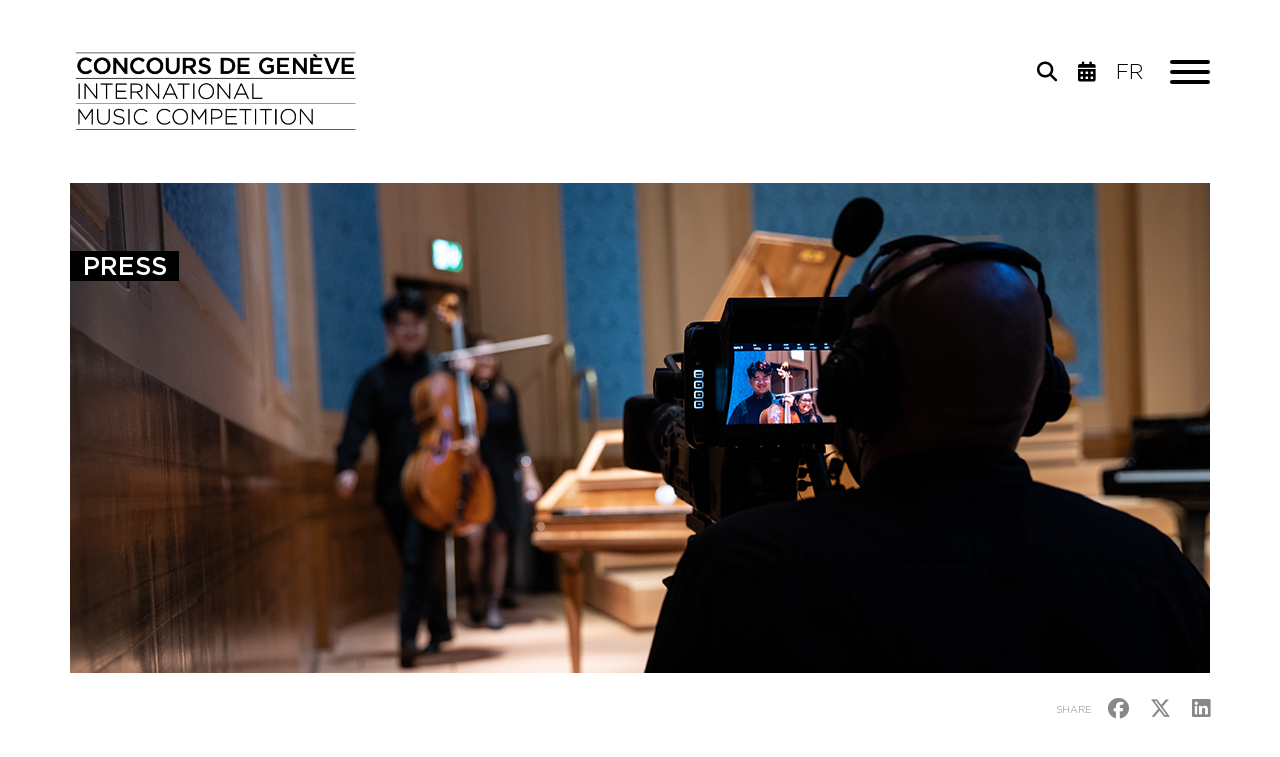

--- FILE ---
content_type: text/html; charset=utf-8
request_url: http://www.concoursgeneve.ch/section/presse
body_size: 5573
content:
<!DOCTYPE html><html>

<head>
    <!-- Start cookieyes banner --> 
    <script id="cookieyes" type="text/javascript" src="https://cdn-cookieyes.com/client_data/2a9fcb1b1cf55c1dc827cc1b/script.js"></script> 
    <!-- End cookieyes banner -->

    <!-- Google tag (gtag.js) -->
    <script async src="https://www.googletagmanager.com/gtag/js?id=G-TNEDWGHDP4"></script>
    <script>
    window.dataLayer = window.dataLayer || [];
    function gtag(){dataLayer.push(arguments);}
    gtag('js', new Date());

    gtag('config', 'G-TNEDWGHDP4');
    </script>

    <!-- Google Tag Manager (noscript) -->
    <noscript><iframe src="https://www.googletagmanager.com/ns.html?id=G-TNEDWGHDP4"
    height="0" width="0" style="display:none;visibility:hidden"></iframe></noscript>
    <!-- End Google Tag Manager (noscript) -->
    
    <meta http-equiv="Content-Type" content="text/html; charset=utf-8" />    <title>
                Press | Concours de Genève    </title>
        <meta name="viewport" content="width=device-width, initial-scale=1.0">

    <link href="/favicon.ico" type="image/x-icon" rel="icon"/><link href="/favicon.ico" type="image/x-icon" rel="shortcut icon"/><meta property="og:image" content="https://www.concoursgeneve.ch/kcfinder/upload/images/1200x627/presse2.jpg"/><meta property="og:locale" content="en"/><meta property="og:url" content="http://www.concoursgeneve.ch/section/presse"/><meta property="og:description" content=""/><meta property="og:title" content="Press | Concours de Genève"/>
    <link rel="apple-touch-icon" sizes="57x57" href="https://www.concoursgeneve.ch/img/icons/apple-icon-57x57.png">
    <link rel="apple-touch-icon" sizes="60x60" href="https://www.concoursgeneve.ch/img/icons/apple-icon-60x60.png">
    <link rel="apple-touch-icon" sizes="72x72" href="https://www.concoursgeneve.ch/img/icons/apple-icon-72x72.png">
    <link rel="apple-touch-icon" sizes="76x76" href="https://www.concoursgeneve.ch/img/icons/apple-icon-76x76.png">
    <link rel="apple-touch-icon" sizes="114x114" href="https://www.concoursgeneve.ch/img/icons/apple-icon-114x114.png">
    <link rel="apple-touch-icon" sizes="120x120" href="https://www.concoursgeneve.ch/img/icons/apple-icon-120x120.png">
    <link rel="apple-touch-icon" sizes="144x144" href="https://www.concoursgeneve.ch/img/icons/apple-icon-144x144.png">
    <link rel="apple-touch-icon" sizes="152x152" href="https://www.concoursgeneve.ch/img/icons/apple-icon-152x152.png">
    <link rel="apple-touch-icon" sizes="180x180" href="https://www.concoursgeneve.ch/img/icons/apple-icon-180x180.png">
    <link rel="icon" type="image/png" sizes="192x192" href="https://www.concoursgeneve.ch/img/icons/android-icon-192x192.png">
    <link rel="icon" type="image/png" sizes="32x32" href="https://www.concoursgeneve.ch/img/icons/favicon-32x32.png">
    <link rel="icon" type="image/png" sizes="96x96" href="https://www.concoursgeneve.ch/img/icons/favicon-96x96.png">
    <link rel="icon" type="image/png" sizes="16x16" href="https://www.concoursgeneve.ch/img/icons/favicon-16x16.png">
    <meta name="msapplication-TileColor" content="#ffffff">
    <meta name="msapplication-TileImage" content="/ms-icon-144x144.png">
    <meta name="theme-color" content="#ffffff">


    <link rel="stylesheet" type="text/css" href="https://cdnjs.cloudflare.com/ajax/libs/twitter-bootstrap/3.3.7/css/bootstrap.min.css"/><link rel="stylesheet" type="text/css" href="https://cdnjs.cloudflare.com/ajax/libs/font-awesome/4.7.0/css/font-awesome.min.css"/><link rel="stylesheet" type="text/css" href="https://cdnjs.cloudflare.com/ajax/libs/fancybox/3.1.20/jquery.fancybox.min.css"/><link rel="stylesheet" type="text/css" href="https://cdnjs.cloudflare.com/ajax/libs/Swiper/3.4.2/css/swiper.min.css"/><link rel="stylesheet" type="text/css" href="https://cdnjs.cloudflare.com/ajax/libs/select2/4.0.3/css/select2.min.css"/><link rel="stylesheet" type="text/css" href="https://cdnjs.cloudflare.com/ajax/libs/font-awesome/6.7.2/css/all.min.css"/><link rel="stylesheet" type="text/css" href="https://cdnjs.cloudflare.com/ajax/libs/hamburgers/0.9.1/hamburgers.min.css"/><link rel="stylesheet" type="text/css" href="/css/core.css"/><link rel="stylesheet" type="text/css" href="/css/jquery.datepick/smoothness.datepick.css"/><link rel="stylesheet" type="text/css" href="/css/../fonts/fonts.css"/><link rel="stylesheet" type="text/css" href="/css/scss/styles.css?2025-12"/>    <!--[if IE]>
    <link rel="stylesheet" type="text/css" href="/min-css?f=css/ie.css"/>    <![endif]-->

    </head>

<body>


<div id="main-container">

    <header>
        <div id="header-menu-container">
        <div id="header-menu" class="container">
            <div class="row">
                <div class="col-lg-4 col-md-4 col-sm-4 col-xs-8">
                    <a href="https://www.concoursgeneve.ch"><img src="/img/logo_cdg_black_2022.png" alt="Concours de Genève" class="img-responsive" id="logo"/></a>                </div>
                                                        <div class="col-lg-7 col-md-7 col-sm-8 col-lg-offset-1 col-md-offset-1 " id="container-hamburger">

                        <button class="hamburger hamburger--3dx pull-right" type="button" id="mobile-menu-open">
                          <span class="hamburger-box">
                            <span class="hamburger-inner"></span>
                          </span>
                        </button>

                        <div id="top-menu" class="hidden-xs">
                            <ul id="header-languages-menu" class="pull-right">
                                <li><a href="/sections/view/24"><i class="fa-solid fa-search"></i></a> </li>


                                                                    <li><a href="/section/events/next_events"><i class="fa-solid fa-calendar-days"></i></a> </li>
                                <li><a href="/fra/section/presse">fr</a></li>                            </ul>
                        </div>


                        
                    </div>
                    <div  style="margin-top:92px">
                    <div class="container" id="mobile-menu"> 
                    <div class="row">
                    <div  class="col-sm-12 col-xs-12">
                                                <br clear="left">
                        <ul id="mobile-main-menu">
                                                                                        <li><a href="/section/competitions/conducting_2025_2026">Competitions</a>                                                                            <ul>
                                                                                            <li>
                                                                                                            <a href="/section/competitions/conducting_2025_2026" class="prevent-default" onclick="$.slideToSection(this, '114', 0);$('#mobile-menu-open').click();">Conducting 2025-2026</a>
                                                                                                    </li>
                                                                                            <li>
                                                                                                            <a href="/section/competitions/composition_2026" class="prevent-default" onclick="$.slideToSection(this, '114', 1);$('#mobile-menu-open').click();">Composition 2026</a>
                                                                                                    </li>
                                                                                            <li>
                                                                                                            <a href="/section/competitions/archives" class="prevent-default" onclick="$.slideToSection(this, '114', 2);$('#mobile-menu-open').click();">Archives</a>
                                                                                                    </li>
                                                                                    </ul>
                                                                    </li>
                                                            <li><a href="/section/events/next_events">Events </a>                                                                            <ul>
                                                                                            <li>
                                                                                                            <a href="/section/events/next_events" class="prevent-default" onclick="$.slideToSection(this, '110', 0);$('#mobile-menu-open').click();">Next events</a>
                                                                                                    </li>
                                                                                            <li>
                                                                                                            <a href="/section/events/tickets-1" class="prevent-default" onclick="$.slideToSection(this, '110', 1);$('#mobile-menu-open').click();">Tickets</a>
                                                                                                    </li>
                                                                                    </ul>
                                                                    </li>
                                                            <li><a href="/section/laureates/recent_laureates">Laureates</a>                                                                            <ul>
                                                                                            <li>
                                                                                                            <a href="/section/laureates/recent_laureates" class="prevent-default" onclick="$.slideToSection(this, '109', 0);$('#mobile-menu-open').click();">Recent laureates</a>
                                                                                                    </li>
                                                                                            <li>
                                                                                                            <a href="/section/laureates/workshop_2025" class="prevent-default" onclick="$.slideToSection(this, '109', 1);$('#mobile-menu-open').click();">Workshop 2025</a>
                                                                                                    </li>
                                                                                            <li>
                                                                                                            <a href="/section/laureates/career_development" class="prevent-default" onclick="$.slideToSection(this, '109', 2);$('#mobile-menu-open').click();">Career development</a>
                                                                                                    </li>
                                                                                            <li>
                                                                                                            <a href="/section/laureates/search_prizewinners" class="prevent-default" onclick="$.slideToSection(this, '109', 3);$('#mobile-menu-open').click();">Search prizewinners</a>
                                                                                                    </li>
                                                                                    </ul>
                                                                    </li>
                                                            <li><a href="/section/multimedia/videos">Multimedia</a>                                                                            <ul>
                                                                                            <li>
                                                                                                            <a href="/section/multimedia/videos" class="prevent-default" onclick="$.slideToSection(this, '37', 0);$('#mobile-menu-open').click();">Videos</a>
                                                                                                    </li>
                                                                                            <li>
                                                                                                            <a href="/section/multimedia/audio" class="prevent-default" onclick="$.slideToSection(this, '37', 1);$('#mobile-menu-open').click();">Audio</a>
                                                                                                    </li>
                                                                                            <li>
                                                                                                            <a href="https://estore.concoursgeneve.ch"  target="_blank">E-shop</a>
                                                                                                    </li>
                                                                                    </ul>
                                                                    </li>
                                                            <li><a href="/section/about/contact">About</a>                                                                            <ul>
                                                                                            <li>
                                                                                                            <a href="/section/about/contact" class="prevent-default" onclick="$.slideToSection(this, '1', 0);$('#mobile-menu-open').click();">Contact</a>
                                                                                                    </li>
                                                                                            <li>
                                                                                                            <a href="/section/about/the_competition" class="prevent-default" onclick="$.slideToSection(this, '1', 1);$('#mobile-menu-open').click();">The Competition</a>
                                                                                                    </li>
                                                                                            <li>
                                                                                                            <a href="/section/about/outreach" class="prevent-default" onclick="$.slideToSection(this, '1', 2);$('#mobile-menu-open').click();">Outreach</a>
                                                                                                    </li>
                                                                                            <li>
                                                                                                            <a href="/section/about/partners" class="prevent-default" onclick="$.slideToSection(this, '1', 3);$('#mobile-menu-open').click();">Partners</a>
                                                                                                    </li>
                                                                                            <li>
                                                                                                            <a href="/section/about/friends_association" class="prevent-default" onclick="$.slideToSection(this, '1', 4);$('#mobile-menu-open').click();">Friends</a>
                                                                                                    </li>
                                                                                    </ul>
                                                                    </li>
                                                    </ul>

                        <ul id="mobile-top-menu">
                            <li><a href="/section/tickets-1">Tickets</a></li><li><a href="https://estore.concoursgeneve.ch" target="_blank">E-shop</a></li><li><a href="/section/partners">Partners</a></li><li><a href="/section/friends_association">Friends</a></li><li><a href="/section/press">Press</a></li><li><a href="/section/search">Search</a></li>                            <li>
                                <a href="https://www.muvac.com/fr/profile/concours-de-geneve/competitions" target="_blank">registration</a>                            </li>
                        </ul>

                        <ul id="mobile-languages-menu" class="visible-xs">
                            <li><a href="/fra/section/presse">fr</a></li>                        </ul>

                        
                    </div>
                    </div>
                    </div>
                    </div>
                            </div>
        </div>
    </div>
    <div id="header-menu-margin-after-affix">
    </div>

</header>

    
    
<div class="container">
    <div id="section-header-container" class="row">
        <div class="col-lg-12">
            <div class="section-header" style="background-image: url('https://www.concoursgeneve.ch/kcfinder/upload/images/1140x500/presse_1140x500.jpg');">
                <div class="section-header-title">
                    <h1>Press</h1>
                </div>
            </div>
        </div>
            </div>
    <div class="row">
        <div class="col-lg-6 col-md-6 col-sm-6 col-xs-12">
                    </div>
        <div class="col-lg-6 col-md-6 col-sm-6 col-xs-12">
            <div class="share pull-right">
                <span>SHARE</span>
                <a href="https://www.facebook.com/sharer/sharer.php?u=http://www.concoursgeneve.ch/section/presse" target="_blank"><i class="fa-brands fa-facebook" aria-hidden="true"></i></a>
                <a href="https://twitter.com/home?status=http://www.concoursgeneve.ch/section/presse" target="_blank"><i class="fa-brands fa-x-twitter" aria-hidden="true"></i></a>
                <a href="https://www.linkedin.com/sharing/share-offsite/?url=http://www.concoursgeneve.ch/section/presse" target="_blank"><i class="fa-brands fa-linkedin" aria-hidden="true"></i></a>
            </div>
        </div>
    </div>

    <div class="row">
        <div class="col-lg-12">
            <div id="section-subtitle">
                            </div>
        </div>
    </div>

    
    <div class="row">
        <div class="col-lg-12">
                        <div id="section-body">
                
                            </div>
        </div>
    </div>

    
    <div id="section-contents">
                <div class="row scroll-reveal">
            <div class="content-img col-lg-5 col-md-6 col-sm-6 col-xs-12">
                <img src="/kcfinder/upload/images/500x310/presse.jpg" alt=""/>            </div>
            <div id="277" class="col-lg-7 col-md-6 col-sm-6 col-xs-12">
                <h2>
                    Press material                </h2>
                <div class="readmore">
                    <p>Welcome to our press section!</p>

<p>PRESS RELEASES</p>

<ul>
	<li><a href="/site/app/webroot/kcfinder/upload/files/WildKat%20Press%20Release%20-%20Concours%20de%20Gene%CC%80ve%20(Viola%20Winners%202025)%20.pdf">12/11/25&nbsp;- Viola Prizewinners</a> (EN)</li>
	<li><a href="/site/app/webroot/kcfinder/upload/files/communiqu%C3%A9_16.09.25.pdf">16/09/25 - 79e Concours de Gen&egrave;ve</a>&nbsp;(FR)&nbsp;</li>
	<li><a href="https://www.dropbox.com/scl/fo/nzc8oeu8f893hlefks2le/AAVvxiGubf6ekIyqSYG79Hk/5.%20Semi-finalists%20Viola?rlkey=g0j7byxsp8woyml7qzf0aa043&amp;subfolder_nav_tracking=1&amp;st=s7595wiz&amp;dl=0">16/09/25 - Viola Semi-Finalists</a> (FR/EN/D)</li>
	<li><a href="https://www.dropbox.com/scl/fo/nzc8oeu8f893hlefks2le/AHVcDy1fLNVR3B2nGWKHClM/4.%20Online%20Viola%20Competition?rlkey=g0j7byxsp8woyml7qzf0aa043&amp;subfolder_nav_tracking=1&amp;st=xdk7th36&amp;dl=0">26/08/25 - Viola Online Recital</a> (FR/EN/D)</li>
	<li><a href="https://www.dropbox.com/scl/fo/nzc8oeu8f893hlefks2le/APu9D5WWv-RYETUbLYtfa2U/3.%20Conducting%20Candidates?rlkey=g0j7byxsp8woyml7qzf0aa043&amp;subfolder_nav_tracking=1&amp;st=98jo4766&amp;dl=0">19/05/25 - Conducting candidates (</a>FR/EN/D)</li>
	<li><a href="https://www.dropbox.com/scl/fo/nzc8oeu8f893hlefks2le/AOMw3DNTX5QXogcERcPqd2s/2.%20Viola%20Candidates?rlkey=g0j7byxsp8woyml7qzf0aa043&amp;subfolder_nav_tracking=1&amp;st=gw9srvy3&amp;dl=0">07/05/25&nbsp;- Viola candidates</a> (FR/EN/D)</li>
</ul>

<p>PHOTOS</p>

<ul>
	<li><a href="https://www.dropbox.com/scl/fo/cm0wgi53ha5bgq9z48uw0/AMIngqcGsdnCWZAW50zJLoU?rlkey=eiqjwt5a0mpxuu1mtbiliww4f&amp;dl=0">Viola Prizewinners &copy; Anne-Laure Lechat</a></li>
</ul>

<p>PRESS KITS</p>

<ul>
	<li><a href="/site/app/webroot/kcfinder/upload/files/Dossier_Presse_2025_LOW.pdf">PRESS KIT 2025</a></li>
</ul>

<p>OTHER LINKS&nbsp;</p>

<ul>
	<li><a href="/site/app/webroot/kcfinder/upload/files/CDG_PROGRAMME_COUV_INT_28.08.2025_DOUBLES.pdf">Official programme 2025</a>&nbsp;(FR/EN)</li>
</ul>

<p><em>Please contact our press agents&nbsp;if you need photos.&nbsp;</em></p>

<p>&nbsp;</p>
<style type="text/css">p.p1 {margin: 0.0px 0.0px 0.0px 0.0px; font: 11.0px Helvetica}
</style>
                </div>
            </div>
        </div>
    
        <div class="row scroll-reveal">
            <div class="content-img col-lg-5 col-md-6 col-sm-6 col-xs-12">
                <img src="/kcfinder/upload/images/500x310/cello_500x310.jpg" alt=""/>            </div>
            <div id="276" class="col-lg-7 col-md-6 col-sm-6 col-xs-12">
                <h2>
                    Press contact                </h2>
                <div class="readmore">
                    <p>Please contact our press office&nbsp;for photos, accreditations and other information :</p>

<p>FRANCE</p>

<p>Mathilde Rouxel<br />
<a href="mailto:mathilde@wildkatpr.com">mathilde@wildkatpr.com</a><br />
+ 33 (0)7 67 93 76 23</p>

<p>UNITED KINGDOM</p>

<p>Nicola Kemp<br />
<a href="mailto:nicola@wildkatpr.com">nicola@wildkatpr.com</a><br />
+44 (0) 7986 971 901</p>

<p>GERMANY</p>

<p>Sebastian Eigel<br />
<a href="mailto:sebastian@wildkatpr.com">sebastian@wildkatpr.com</a><br />
+49 (0)171 3445302</p>

<p>SWITZERLAND</p>

<p>Olivier Gurtner<br />
<a href="mailto:olivier.gurtner@gmail.com">olivier.gurtner@gmail.com&nbsp;</a><br />
+41 (0)78 734 33 29</p>

<p>Lisa Elias<br />
<a href="mailto:presse@concoursgeneve.ch">presse@concoursgeneve.ch</a><br />
+41 (0)79 614 33 39<br />
&nbsp;</p>
                </div>
            </div>
        </div>
    
<div class="margin-bottom"></div>    </div>

</div>


    <footer>
    <div class="container hidden-xs">
        <div class="row">
            <div class="col-lg-6 col-md-6 col-sm-6">
                <ul id="footer-menu">
                                            <li>
                        <a href="/section/competitions">competitions</a>                        <ul>                        <li><a href="/section/conducting_2025_2026">conducting 2025-2026</a></li>
                    <li><a href="/section/composition_2026">composition 2026</a></li>
                    <li><a href="/section/archives">archives</a></li>
                                            </ul>                        </li>
                                            <li>
                        <a href="/section/events">events </a>                        <ul>                        <li><a href="/section/next_events">next events</a></li>
                    <li><a href="/section/tickets-1">tickets</a></li>
                                            </ul>                        </li>
                                            <li>
                        <a href="/section/laureates">laureates</a>                        <ul>                        <li><a href="/section/recent_laureates">recent laureates</a></li>
                    <li><a href="/section/workshop_2025">workshop 2025</a></li>
                    <li><a href="/section/career_development">career development</a></li>
                    <li><a href="/section/search_prizewinners">search prizewinners</a></li>
                                            </ul>                        </li>
                                            <li>
                        <a href="/section/multimedia">multimedia</a>                        <ul>                        <li><a href="/section/videos">videos</a></li>
                    <li><a href="/section/audio">audio</a></li>
                    <li><a href="https://estore.concoursgeneve.ch/gb/" target="_blank">E-shop</a></li>
                                            </ul>                        </li>
                                            <li>
                        <a href="/section/about">about</a>                        <ul>                        <li><a href="/section/contact">contact</a></li>
                    <li><a href="/section/the_competition">the competition</a></li>
                    <li><a href="/section/outreach">outreach</a></li>
                    <li><a href="/section/partners">partners</a></li>
                    <li><a href="/section/friends_association">friends</a></li>
                                            </ul>                        </li>
                                    </ul>
                <div id="footer-main-sponsor">
                                    </div>
            </div>
            <div id="footer-col-right" class="col-lg-4 col-lg-offset-2 col-md-5 col-md-offset-1 col-sm-5 col-sm-offset-1">
                <ul id="footer-languages-menu" class="pull-left">
                    <li><a href="/fra/section/presse">fr</a></li><li class="active"><a href="/eng/section/presse">en</a></li>                </ul>
                <div id="footer-socials">
                    <a href="https://www.facebook.com/concours.degeneve.9" target="_blank"><i class="fa-brands fa-facebook-official" aria-hidden="true"></i></a>
<a href="https://twitter.com/concoursgeneve" target="_blank"><i class="fa-brands fa-twitter" aria-hidden="true"></i></a>
<a href="https://www.instagram.com/concoursgeneve" target="_blank"><i class="fa-brands fa-instagram" aria-hidden="true"></i></a>
<a href="https://www.youtube.com/user/Genevacompetition" target="_blank"><i class="fa-brands fa-youtube" aria-hidden="true"></i></a>
<a href="https://www.linkedin.com/company/concours-de-gen%C3%A8ve-international-music-competition/" target="_blank"><i class="fa-brands fa-linkedin" aria-hidden="true"></i></a>                </div>
                <div>
                    <div id="newsletter_form">
            <!-- Begin MailChimp Signup Form -->
        <!-- <link href="//cdn-images.mailchimp.com/embedcode/slim-081711.css" rel="stylesheet" type="text/css">-->
        <div id="mc_embed_signup">
            <form action="//youtube.us12.list-manage.com/subscribe/post?u=f24635f67cac8c3faf08879e5&amp;id=72ad6829d9" method="post" id="mc-embedded-subscribe-form" name="mc-embedded-subscribe-form" class="validate" target="_blank" novalidate>
                <div id="mc_embed_signup_scroll">
                    <input type="email" value="" name="EMAIL" class="email" id="mce-EMAIL" placeholder="E-mail">
                    <!-- real people should not fill this in and expect good things - do not remove this or risk form bot signups-->
                    <div style="position: absolute; left: -5000px;" aria-hidden="true">
                        <input type="text" name="b_f24635f67cac8c3faf08879e5_72ad6829d9" tabindex="-1" value=""></div>
                    <div class="clear"><input type="submit" value="Subscribe" name="subscribe" id="mc-embedded-subscribe" class="btn btn-default btn-xs"></div>
                </div>
            </form>
        </div>

        <!--End mc_embed_signup-->
            <br clear="left">

</div>
                </div>
                <div>
                    <ul id="footer-menu-right">
                        <li><a href="/section/tickets-1">Tickets</a></li><li><a href="/section/privacy_policy">Privacy policy</a></li><li><a href="https://estore.concoursgeneve.ch" target="_blank">E-shop</a></li><li><a href="/section/partners">Partners</a></li><li><a href="/section/friends_association">Friends</a></li><li><a href="/section/press">Press</a></li><li><a href="/section/search">Search</a></li><li><a href="/section/impressum">IMPRESSUM</a></li>                        <li>
                            <a href="https://www.muvac.com/fr/profile/concours-de-geneve" target="_blank">registration</a>                        </li>
                                                    <li>
                                <a href="https://issuu.com/concoursgeneve/docs/concours_de_gen_ve_-_programme_2025" target="_blank">Program Download</a>                            </li>
                                            </ul>
                </div>
                <div id="footer-partner-logo" class="row">
                    <div class="col-lg-4 col-md-4 col-sm-4 col-xs-4">
                        <a href="http://www.fondationreinemariejose.com" target="_blank"><img src="/img/cdg_reine_marie_jose.png" alt=""/></a>
                    </div>
                    <div class="col-lg-4 col-md-4 col-sm-4 col-xs-4">
                        <a href="https://www.loro.ch" target="_blank"><img src="/img/cdg_loterie_romande.png" alt=""/></a>
                    </div>
                    <div class="col-lg-4 col-md-4 col-sm-4 col-xs-4">
                        <a href="http://www.ge.ch" target="_blank"><img src="/img/cdg_canton_de_geneve.png" alt=""/></a>
                    </div>
                </div>
            </div>
        </div>

    </div>
    <div id="mobile-footer" class="container visible-xs">
        <div class="row">
            <div class="col-xs-12">

                <a href="/sections/tickets-1">Tickets</a>                <br>
                                    <a href="https://issuu.com/concoursgeneve/docs/concours_de_gen_ve_-_programme_2025" target="_blank">Program Download</a>                
                <ul id="mobile-languages-menu">
                    <li><a href="/fra/section/presse">fr</a></li><li class="active"><a href="/eng/section/presse">en</a></li>                </ul>
            </div>
        </div>
    </div>

</footer>


    
</div><!-- #main-container -->



<script>
    var site_url = 'https://www.concoursgeneve.ch';
    var language = 'eng';
</script>
<script type="text/javascript" src="https://cdnjs.cloudflare.com/ajax/libs/jquery/1.12.4/jquery.min.js"></script><script type="text/javascript" src="https://cdnjs.cloudflare.com/ajax/libs/jqueryui/1.12.1/jquery-ui.min.js"></script><script type="text/javascript" src="https://cdnjs.cloudflare.com/ajax/libs/twitter-bootstrap/3.3.7/js/bootstrap.min.js"></script><script type="text/javascript" src="https://cdnjs.cloudflare.com/ajax/libs/jquery-infinitescroll/2.1.0/jquery.infinitescroll.min.js"></script><script type="text/javascript" src="https://cdnjs.cloudflare.com/ajax/libs/fancybox/3.1.20/jquery.fancybox.min.js"></script><script type="text/javascript" src="https://cdnjs.cloudflare.com/ajax/libs/Swiper/3.4.2/js/swiper.jquery.min.js"></script><script type="text/javascript" src="https://cdnjs.cloudflare.com/ajax/libs/jquery.touchswipe/1.6.18/jquery.touchSwipe.min.js"></script><script type="text/javascript" src="https://cdnjs.cloudflare.com/ajax/libs/select2/4.0.3/js/select2.full.min.js"></script><script type="text/javascript" src="https://cdnjs.cloudflare.com/ajax/libs/Readmore.js/2.2.0/readmore.min.js"></script><script type="text/javascript" src="https://cdnjs.cloudflare.com/ajax/libs/scrollReveal.js/3.4.0/scrollreveal.min.js"></script><script type="text/javascript" src="/js/jquery.history.js"></script><script type="text/javascript" src="/js/jquery.datepick/jquery.datepick.js"></script><script type="text/javascript" src="/js/jquery.datepick/jquery.datepick-fr-CH.js"></script><script type="text/javascript" src="/js/jquery.datepick/jquery.datepick-en-GB.js"></script><script type="text/javascript" src="/js/main.js?2022-2"></script></body>

</html>

--- FILE ---
content_type: application/javascript
request_url: http://www.concoursgeneve.ch/js/jquery.datepick/jquery.datepick-fr-CH.js
body_size: 744
content:
/* http://keith-wood.name/datepick.html
   Swiss French localisation for jQuery Datepicker.
   Written by Martin Voelkle (martin.voelkle@e-tc.ch). */
(function($) {
	$.datepick.regional['fr-CH'] = {
		monthNames: ['Janvier','Février','Mars','Avril','Mai','Juin',
		'Juillet','Août','Septembre','Octobre','Novembre','Décembre'],
		monthNamesShort: ['Jan','Fév','Mar','Avr','Mai','Jun',
		'Jul','Aoû','Sep','Oct','Nov','Déc'],
		dayNames: ['Dimanche','Lundi','Mardi','Mercredi','Jeudi','Vendredi','Samedi'],
		dayNamesShort: ['Dim','Lun','Mar','Mer','Jeu','Ven','Sam'],
		dayNamesMin: ['Di','Lu','Ma','Me','Je','Ve','Sa'],
		dateFormat: 'dd.mm.yyyy', firstDay: 1,
		renderer: $.datepick.defaultRenderer,
		prevText: '<span class="glyphicon glyphicon-chevron-left"></span>', prevStatus: 'Voir le mois précédent',
		prevJumpText: '&#x3c;&#x3c;', prevJumpStatus: '',
		nextText: '<span class="glyphicon glyphicon-chevron-right"></span>', nextStatus: 'Voir le mois suivant',
		nextJumpText: '&#x3e;&#x3e;', nextJumpStatus: '',
		currentText: 'Courant', currentStatus: 'Voir le mois courant',
		todayText: '<span class="glyphicon glyphicon-chevron-down"></span>', todayStatus: 'Voir aujourd\'hui',
		clearText: 'Effacer', clearStatus: 'Effacer la date sélectionnée',
		closeText: 'Fermer', closeStatus: 'Fermer sans modifier',
		yearStatus: 'Voir une autre année', monthStatus: 'Voir un autre mois',
		weekText: 'Sm', weekStatus: '',
		dayStatus: '\'Choisir\' le DD d MM', defaultStatus: 'Choisir la date',
		isRTL: false
	};
	$.datepick.setDefaults($.datepick.regional['fr-CH']);
})(jQuery);


--- FILE ---
content_type: image/svg+xml
request_url: https://www.concoursgeneve.ch/img/read-more.svg
body_size: 424
content:
<?xml version="1.0" encoding="utf-8"?>
<!-- Generator: Adobe Illustrator 21.1.0, SVG Export Plug-In . SVG Version: 6.00 Build 0)  -->
<svg version="1.1" id="Layer_1" xmlns="http://www.w3.org/2000/svg" xmlns:xlink="http://www.w3.org/1999/xlink" x="0px" y="0px"
	 viewBox="0 0 30 29" style="enable-background:new 0 0 30 29;" xml:space="preserve">
<style type="text/css">
	.st0{fill:none;stroke:#95989A;}
</style>
<line class="st0" x1="4.2" y1="14.5" x2="26.3" y2="14.5"/>
<line class="st0" x1="15.3" y1="3.5" x2="15.3" y2="25.6"/>
<path class="st0" d="M29.2,14.5c0,1.9-0.4,3.6-1.1,5.3c-0.7,1.7-1.7,3.2-3,4.5c-1.3,1.3-2.8,2.3-4.5,3c-1.7,0.7-3.5,1.1-5.3,1.1
	c-1.9,0-3.6-0.4-5.3-1.1c-1.7-0.7-3.2-1.7-4.5-3c-1.3-1.3-2.3-2.8-3-4.5c-0.7-1.7-1.1-3.5-1.1-5.3c0-1.9,0.4-3.6,1.1-5.3
	c0.7-1.7,1.7-3.2,3-4.5c1.3-1.3,2.8-2.3,4.5-3c1.7-0.7,3.5-1.1,5.3-1.1c1.9,0,3.6,0.4,5.3,1.1c1.7,0.7,3.2,1.7,4.5,3
	c1.3,1.3,2.3,2.8,3,4.5C28.9,10.9,29.2,12.7,29.2,14.5z"/>
</svg>
